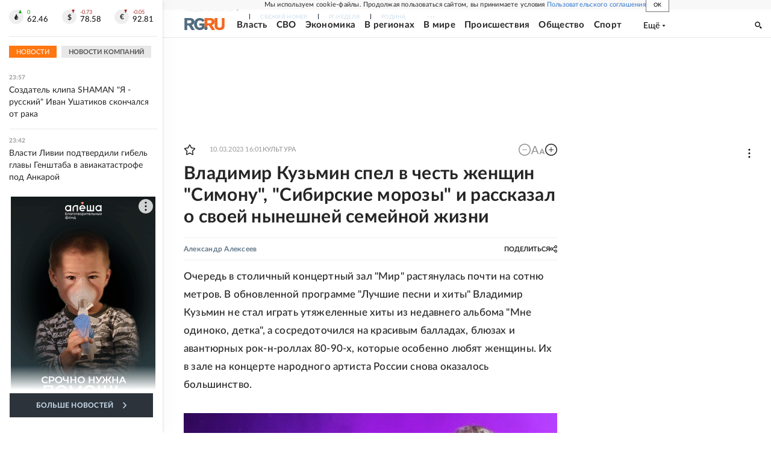

--- FILE ---
content_type: text/html
request_url: https://tns-counter.ru/nc01a**R%3Eundefined*rg_ru/ru/UTF-8/tmsec=mx3_rg_ru/256060439***
body_size: 18
content:
7B666F3E694B06BBG1766524603:7B666F3E694B06BBG1766524603